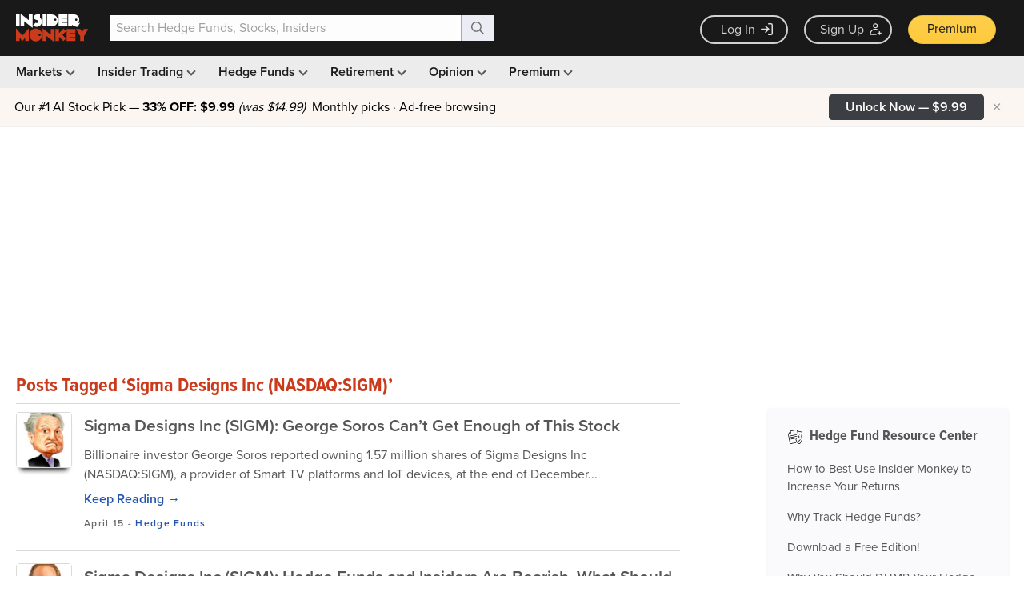

--- FILE ---
content_type: text/html; charset=UTF-8
request_url: https://www.insidermonkey.com/blog/tag/sigma-designs-inc-nasdaqsigm/
body_size: 1696
content:
<!DOCTYPE html>
<html lang="en">
<head>
    <meta charset="utf-8">
    <meta name="viewport" content="width=device-width, initial-scale=1">
    <title></title>
    <style>
        body {
            font-family: "Arial";
        }
    </style>
    <script type="text/javascript">
    window.awsWafCookieDomainList = [];
    window.gokuProps = {
"key":"AQIDAHjcYu/GjX+QlghicBgQ/7bFaQZ+m5FKCMDnO+vTbNg96AFhK9K/PWKmUCoD4RgcBwZkAAAAfjB8BgkqhkiG9w0BBwagbzBtAgEAMGgGCSqGSIb3DQEHATAeBglghkgBZQMEAS4wEQQMXu5O/jKCKEJTxK1UAgEQgDvsw3iQ5Ob37stI/4vQJWolqJde/XH+NCmkKvkXPggMZVUFNnyFOaDrSZBc+ltib82XNQvwxYGk2P+3JQ==",
          "iv":"CgAFPDbFIwAAd+AH",
          "context":"q9rLDWuR3NytfTIdewikz94H2D5A7ed6YyYKWmfVc0XsLtSIm23Pbg91n20r08eDXdaifacuJDpt/NO6MiaGLUWrqS2wFebNLevAE7ordfiKAQQ+nbIYjWWMLcdm66QLLhOUBIqEAovdif/aZY7OWSlh9tqnpZZnKlIN1rVZYYwoeNGRecxe3FE+oF9bWFBcFQoSUDyp9wey1tz1IOfQwF764rHc/o8Mg7XjKf65uK7IG0Y46jYQNoVb5oO5KuLeWxuoCrwIfxd59R+fWo92puzijDUBhmH2SxtNj5cTgNESkyWlhDEBtte0ykfjU1rnoHSZYrg6Kx861AXSh1LGgQr6wvqyXQO13e0lP+ERtsZnbbXrcLBLcMVJIM89MQqsRA=="
};
    </script>
    <script src="https://1ce4657079f1.7eb4f715.us-west-1.token.awswaf.com/1ce4657079f1/d4f1ea11d536/54d69bf61201/challenge.js"></script>
</head>
<body>
    <div id="challenge-container"></div>
    <script type="text/javascript">
        AwsWafIntegration.saveReferrer();
        AwsWafIntegration.checkForceRefresh().then((forceRefresh) => {
            if (forceRefresh) {
                AwsWafIntegration.forceRefreshToken().then(() => {
                    window.location.reload(true);
                });
            } else {
                AwsWafIntegration.getToken().then(() => {
                    window.location.reload(true);
                });
            }
        });
    </script>
    <noscript>
        <h1>JavaScript is disabled</h1>
        In order to continue, we need to verify that you're not a robot.
        This requires JavaScript. Enable JavaScript and then reload the page.
    </noscript>
</body>
</html>

--- FILE ---
content_type: text/html; charset=utf-8
request_url: https://www.google.com/recaptcha/api2/aframe
body_size: 266
content:
<!DOCTYPE HTML><html><head><meta http-equiv="content-type" content="text/html; charset=UTF-8"></head><body><script nonce="5wUChawUItUJly7362IObw">/** Anti-fraud and anti-abuse applications only. See google.com/recaptcha */ try{var clients={'sodar':'https://pagead2.googlesyndication.com/pagead/sodar?'};window.addEventListener("message",function(a){try{if(a.source===window.parent){var b=JSON.parse(a.data);var c=clients[b['id']];if(c){var d=document.createElement('img');d.src=c+b['params']+'&rc='+(localStorage.getItem("rc::a")?sessionStorage.getItem("rc::b"):"");window.document.body.appendChild(d);sessionStorage.setItem("rc::e",parseInt(sessionStorage.getItem("rc::e")||0)+1);localStorage.setItem("rc::h",'1768647322841');}}}catch(b){}});window.parent.postMessage("_grecaptcha_ready", "*");}catch(b){}</script></body></html>

--- FILE ---
content_type: application/javascript
request_url: https://prism.app-us1.com/?a=69633062&u=https%3A%2F%2Fwww.insidermonkey.com%2Fblog%2Ftag%2Fsigma-designs-inc-nasdaqsigm%2F&r=https%3A%2F%2Fwww.insidermonkey.com%2Fblog%2Ftag%2Fsigma-designs-inc-nasdaqsigm%2F
body_size: 121
content:
window.visitorGlobalObject=window.visitorGlobalObject||window.prismGlobalObject;window.visitorGlobalObject.setVisitorId('ed6035c1-ade5-4279-990e-72203a850be8', '69633062');window.visitorGlobalObject.setWhitelistedServices('tracking', '69633062');